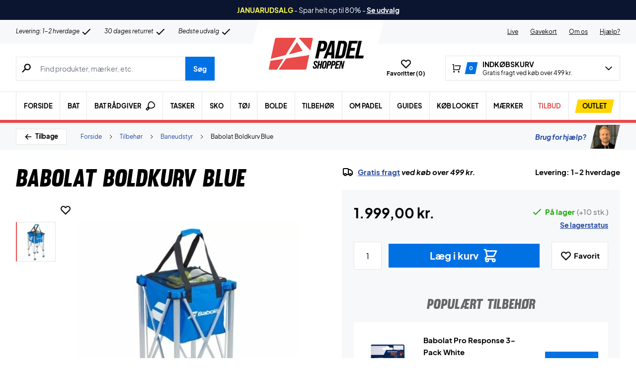

--- FILE ---
content_type: text/html; charset=UTF-8
request_url: https://www.padelshoppen.com/wp-admin/admin-ajax.php
body_size: -766
content:
{"wcStoreNonce":"25c6d8a5f6"}